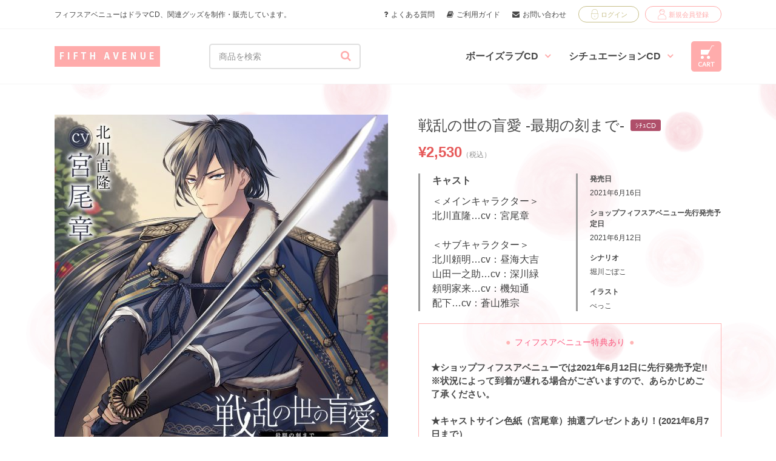

--- FILE ---
content_type: text/html; charset=UTF-8
request_url: https://e-fifth.net/vnrc0742/
body_size: 13227
content:
<!DOCTYPE html>
<html dir="ltr" lang="ja"
	prefix="og: https://ogp.me/ns#" >

<head>
    <meta charset="UTF-8" />
    <meta name="viewport" content="width=device-width, initial-scale=1.0">
    <meta name="format-detection" content="telephone=no"/>
    <link href="https://e-fifth.net/wp/wp-content/themes/welcart_fifth/module/font/font-awesome/css/font-awesome.min.css" rel="stylesheet">
    <link href="https://e-fifth.net/wp/wp-content/themes/welcart_fifth/module/css/common/base.css" rel="stylesheet">
        <link href="https://e-fifth.net/wp/wp-content/themes/welcart_fifth/module/css/item-detail.css" rel="stylesheet">


    <link href="https://e-fifth.net/wp/wp-content/themes/welcart_fifth/module/css/under-page.css" rel="stylesheet">
    <title>戦乱の世の盲愛 -最期の刻まで-｜フィフスアベニュー</title>

		<!-- All in One SEO 4.2.2 -->
		<meta name="description" content="戦乱の世の盲愛 -最期の刻まで- ｜フィフスアベニューはBLドラマCD、シチュエーションドラマCD、関連グッズを制作・販売しています。" />
		<meta name="robots" content="max-image-preview:large" />
		<link rel="canonical" href="https://e-fifth.net/vnrc0742/" />
		<meta property="og:locale" content="ja_JP" />
		<meta property="og:site_name" content="フィフスアベニュー | フィフスアベニューはドラマCD、関連グッズを制作・販売しています。" />
		<meta property="og:type" content="article" />
		<meta property="og:title" content="戦乱の世の盲愛 -最期の刻まで-｜フィフスアベニュー" />
		<meta property="og:description" content="戦乱の世の盲愛 -最期の刻まで- ｜フィフスアベニューはBLドラマCD、シチュエーションドラマCD、関連グッズを制作・販売しています。" />
		<meta property="og:url" content="https://e-fifth.net/vnrc0742/" />
		<meta property="article:published_time" content="2021-04-04T15:00:34+00:00" />
		<meta property="article:modified_time" content="2024-06-12T04:08:30+00:00" />
		<meta name="twitter:card" content="summary" />
		<meta name="twitter:title" content="戦乱の世の盲愛 -最期の刻まで-｜フィフスアベニュー" />
		<meta name="twitter:description" content="戦乱の世の盲愛 -最期の刻まで- ｜フィフスアベニューはBLドラマCD、シチュエーションドラマCD、関連グッズを制作・販売しています。" />
		<script type="application/ld+json" class="aioseo-schema">
			{"@context":"https:\/\/schema.org","@graph":[{"@type":"WebSite","@id":"https:\/\/e-fifth.net\/#website","url":"https:\/\/e-fifth.net\/","name":"\u30d5\u30a3\u30d5\u30b9\u30a2\u30d9\u30cb\u30e5\u30fc","description":"\u30d5\u30a3\u30d5\u30b9\u30a2\u30d9\u30cb\u30e5\u30fc\u306f\u30c9\u30e9\u30deCD\u3001\u95a2\u9023\u30b0\u30c3\u30ba\u3092\u5236\u4f5c\u30fb\u8ca9\u58f2\u3057\u3066\u3044\u307e\u3059\u3002","inLanguage":"ja","publisher":{"@id":"https:\/\/e-fifth.net\/#organization"}},{"@type":"Organization","@id":"https:\/\/e-fifth.net\/#organization","name":"\u30d5\u30a3\u30d5\u30b9\u30a2\u30d9\u30cb\u30e5\u30fc","url":"https:\/\/e-fifth.net\/"},{"@type":"BreadcrumbList","@id":"https:\/\/e-fifth.net\/vnrc0742\/#breadcrumblist","itemListElement":[{"@type":"ListItem","@id":"https:\/\/e-fifth.net\/#listItem","position":1,"item":{"@type":"WebPage","@id":"https:\/\/e-fifth.net\/","name":"\u30db\u30fc\u30e0","description":"\u30d5\u30a3\u30d5\u30b9\u30a2\u30d9\u30cb\u30e5\u30fc\u306fBL\u30c9\u30e9\u30deCD\u3001\u30b7\u30c1\u30e5\u30a8\u30fc\u30b7\u30e7\u30f3\u30c9\u30e9\u30deCD\u3001\u95a2\u9023\u30b0\u30c3\u30ba\u3092\u5236\u4f5c\u30fb\u8ca9\u58f2\u3057\u3066\u3044\u307e\u3059\u3002","url":"https:\/\/e-fifth.net\/"},"nextItem":"https:\/\/e-fifth.net\/vnrc0742\/#listItem"},{"@type":"ListItem","@id":"https:\/\/e-fifth.net\/vnrc0742\/#listItem","position":2,"item":{"@type":"WebPage","@id":"https:\/\/e-fifth.net\/vnrc0742\/","name":"\u6226\u4e71\u306e\u4e16\u306e\u76f2\u611b -\u6700\u671f\u306e\u523b\u307e\u3067-","description":"\u6226\u4e71\u306e\u4e16\u306e\u76f2\u611b -\u6700\u671f\u306e\u523b\u307e\u3067- \uff5c\u30d5\u30a3\u30d5\u30b9\u30a2\u30d9\u30cb\u30e5\u30fc\u306fBL\u30c9\u30e9\u30deCD\u3001\u30b7\u30c1\u30e5\u30a8\u30fc\u30b7\u30e7\u30f3\u30c9\u30e9\u30deCD\u3001\u95a2\u9023\u30b0\u30c3\u30ba\u3092\u5236\u4f5c\u30fb\u8ca9\u58f2\u3057\u3066\u3044\u307e\u3059\u3002","url":"https:\/\/e-fifth.net\/vnrc0742\/"},"previousItem":"https:\/\/e-fifth.net\/#listItem"}]},{"@type":"Person","@id":"https:\/\/e-fifth.net\/author\/developer\/#author","url":"https:\/\/e-fifth.net\/author\/developer\/","name":"@developer","image":{"@type":"ImageObject","@id":"https:\/\/e-fifth.net\/vnrc0742\/#authorImage","url":"https:\/\/secure.gravatar.com\/avatar\/49cbb0456d77c5d884fc98fec099982d?s=96&d=mm&r=g","width":96,"height":96,"caption":"@developer"}},{"@type":"WebPage","@id":"https:\/\/e-fifth.net\/vnrc0742\/#webpage","url":"https:\/\/e-fifth.net\/vnrc0742\/","name":"\u6226\u4e71\u306e\u4e16\u306e\u76f2\u611b -\u6700\u671f\u306e\u523b\u307e\u3067-\uff5c\u30d5\u30a3\u30d5\u30b9\u30a2\u30d9\u30cb\u30e5\u30fc","description":"\u6226\u4e71\u306e\u4e16\u306e\u76f2\u611b -\u6700\u671f\u306e\u523b\u307e\u3067- \uff5c\u30d5\u30a3\u30d5\u30b9\u30a2\u30d9\u30cb\u30e5\u30fc\u306fBL\u30c9\u30e9\u30deCD\u3001\u30b7\u30c1\u30e5\u30a8\u30fc\u30b7\u30e7\u30f3\u30c9\u30e9\u30deCD\u3001\u95a2\u9023\u30b0\u30c3\u30ba\u3092\u5236\u4f5c\u30fb\u8ca9\u58f2\u3057\u3066\u3044\u307e\u3059\u3002","inLanguage":"ja","isPartOf":{"@id":"https:\/\/e-fifth.net\/#website"},"breadcrumb":{"@id":"https:\/\/e-fifth.net\/vnrc0742\/#breadcrumblist"},"author":"https:\/\/e-fifth.net\/author\/developer\/#author","creator":"https:\/\/e-fifth.net\/author\/developer\/#author","datePublished":"2021-04-04T15:00:34+09:00","dateModified":"2024-06-12T04:08:30+09:00"},{"@type":"Article","@id":"https:\/\/e-fifth.net\/vnrc0742\/#article","name":"\u6226\u4e71\u306e\u4e16\u306e\u76f2\u611b -\u6700\u671f\u306e\u523b\u307e\u3067-\uff5c\u30d5\u30a3\u30d5\u30b9\u30a2\u30d9\u30cb\u30e5\u30fc","description":"\u6226\u4e71\u306e\u4e16\u306e\u76f2\u611b -\u6700\u671f\u306e\u523b\u307e\u3067- \uff5c\u30d5\u30a3\u30d5\u30b9\u30a2\u30d9\u30cb\u30e5\u30fc\u306fBL\u30c9\u30e9\u30deCD\u3001\u30b7\u30c1\u30e5\u30a8\u30fc\u30b7\u30e7\u30f3\u30c9\u30e9\u30deCD\u3001\u95a2\u9023\u30b0\u30c3\u30ba\u3092\u5236\u4f5c\u30fb\u8ca9\u58f2\u3057\u3066\u3044\u307e\u3059\u3002","inLanguage":"ja","headline":"\u6226\u4e71\u306e\u4e16\u306e\u76f2\u611b -\u6700\u671f\u306e\u523b\u307e\u3067-","author":{"@id":"https:\/\/e-fifth.net\/author\/developer\/#author"},"publisher":{"@id":"https:\/\/e-fifth.net\/#organization"},"datePublished":"2021-04-04T15:00:34+09:00","dateModified":"2024-06-12T04:08:30+09:00","articleSection":"\u30b7\u30c1\u30e5\u30a8\u30fc\u30b7\u30e7\u30f3CD, \u5546\u54c1, \u5546\u54c1\u30ab\u30c6\u30b4\u30ea\u30fc, \u6226\u4e71\u306e\u4e16\u306e\u76f2\u611b, \u5bae\u5c3e\u7ae0","mainEntityOfPage":{"@id":"https:\/\/e-fifth.net\/vnrc0742\/#webpage"},"isPartOf":{"@id":"https:\/\/e-fifth.net\/vnrc0742\/#webpage"}}]}
		</script>
		<!-- All in One SEO -->

<link rel='dns-prefetch' href='//s.w.org' />
		<!-- This site uses the Google Analytics by MonsterInsights plugin v8.6.0 - Using Analytics tracking - https://www.monsterinsights.com/ -->
							<script src="//www.googletagmanager.com/gtag/js?id=UA-105605105-1"  data-cfasync="false" data-wpfc-render="false" type="text/javascript" async></script>
			<script data-cfasync="false" data-wpfc-render="false" type="text/javascript">
				var mi_version = '8.6.0';
				var mi_track_user = true;
				var mi_no_track_reason = '';
				
								var disableStrs = [
															'ga-disable-UA-105605105-1',
									];

				/* Function to detect opted out users */
				function __gtagTrackerIsOptedOut() {
					for ( var index = 0; index < disableStrs.length; index++ ) {
						if ( document.cookie.indexOf( disableStrs[ index ] + '=true' ) > -1 ) {
							return true;
						}
					}

					return false;
				}

				/* Disable tracking if the opt-out cookie exists. */
				if ( __gtagTrackerIsOptedOut() ) {
					for ( var index = 0; index < disableStrs.length; index++ ) {
						window[ disableStrs[ index ] ] = true;
					}
				}

				/* Opt-out function */
				function __gtagTrackerOptout() {
					for ( var index = 0; index < disableStrs.length; index++ ) {
						document.cookie = disableStrs[ index ] + '=true; expires=Thu, 31 Dec 2099 23:59:59 UTC; path=/';
						window[ disableStrs[ index ] ] = true;
					}
				}

				if ( 'undefined' === typeof gaOptout ) {
					function gaOptout() {
						__gtagTrackerOptout();
					}
				}
								window.dataLayer = window.dataLayer || [];

				window.MonsterInsightsDualTracker = {
					helpers: {},
					trackers: {},
				};
				if ( mi_track_user ) {
					function __gtagDataLayer() {
						dataLayer.push( arguments );
					}

					function __gtagTracker( type, name, parameters ) {
						if (!parameters) {
							parameters = {};
						}

						if (parameters.send_to) {
							__gtagDataLayer.apply( null, arguments );
							return;
						}

						if ( type === 'event' ) {
							
															parameters.send_to = monsterinsights_frontend.ua;
								__gtagDataLayer( type, name, parameters );
													} else {
							__gtagDataLayer.apply( null, arguments );
						}
					}
					__gtagTracker( 'js', new Date() );
					__gtagTracker( 'set', {
						'developer_id.dZGIzZG' : true,
											} );
															__gtagTracker( 'config', 'UA-105605105-1', {"forceSSL":"true"} );
										window.gtag = __gtagTracker;											(function () {
							/* https://developers.google.com/analytics/devguides/collection/analyticsjs/ */
							/* ga and __gaTracker compatibility shim. */
							var noopfn = function () {
								return null;
							};
							var newtracker = function () {
								return new Tracker();
							};
							var Tracker = function () {
								return null;
							};
							var p = Tracker.prototype;
							p.get = noopfn;
							p.set = noopfn;
							p.send = function (){
								var args = Array.prototype.slice.call(arguments);
								args.unshift( 'send' );
								__gaTracker.apply(null, args);
							};
							var __gaTracker = function () {
								var len = arguments.length;
								if ( len === 0 ) {
									return;
								}
								var f = arguments[len - 1];
								if ( typeof f !== 'object' || f === null || typeof f.hitCallback !== 'function' ) {
									if ( 'send' === arguments[0] ) {
										var hitConverted, hitObject = false, action;
										if ( 'event' === arguments[1] ) {
											if ( 'undefined' !== typeof arguments[3] ) {
												hitObject = {
													'eventAction': arguments[3],
													'eventCategory': arguments[2],
													'eventLabel': arguments[4],
													'value': arguments[5] ? arguments[5] : 1,
												}
											}
										}
										if ( 'pageview' === arguments[1] ) {
											if ( 'undefined' !== typeof arguments[2] ) {
												hitObject = {
													'eventAction': 'page_view',
													'page_path' : arguments[2],
												}
											}
										}
										if ( typeof arguments[2] === 'object' ) {
											hitObject = arguments[2];
										}
										if ( typeof arguments[5] === 'object' ) {
											Object.assign( hitObject, arguments[5] );
										}
										if ( 'undefined' !== typeof arguments[1].hitType ) {
											hitObject = arguments[1];
											if ( 'pageview' === hitObject.hitType ) {
												hitObject.eventAction = 'page_view';
											}
										}
										if ( hitObject ) {
											action = 'timing' === arguments[1].hitType ? 'timing_complete' : hitObject.eventAction;
											hitConverted = mapArgs( hitObject );
											__gtagTracker( 'event', action, hitConverted );
										}
									}
									return;
								}

								function mapArgs( args ) {
									var arg, hit = {};
									var gaMap = {
										'eventCategory': 'event_category',
										'eventAction': 'event_action',
										'eventLabel': 'event_label',
										'eventValue': 'event_value',
										'nonInteraction': 'non_interaction',
										'timingCategory': 'event_category',
										'timingVar': 'name',
										'timingValue': 'value',
										'timingLabel': 'event_label',
										'page' : 'page_path',
										'location' : 'page_location',
										'title' : 'page_title',
									};
									for ( arg in args ) {
																				if ( ! ( ! args.hasOwnProperty(arg) || ! gaMap.hasOwnProperty(arg) ) ) {
											hit[gaMap[arg]] = args[arg];
										} else {
											hit[arg] = args[arg];
										}
									}
									return hit;
								}

								try {
									f.hitCallback();
								} catch ( ex ) {
								}
							};
							__gaTracker.create = newtracker;
							__gaTracker.getByName = newtracker;
							__gaTracker.getAll = function () {
								return [];
							};
							__gaTracker.remove = noopfn;
							__gaTracker.loaded = true;
							window['__gaTracker'] = __gaTracker;
						})();
									} else {
										console.log( "" );
					( function () {
							function __gtagTracker() {
								return null;
							}
							window['__gtagTracker'] = __gtagTracker;
							window['gtag'] = __gtagTracker;
					} )();
									}
			</script>
				<!-- / Google Analytics by MonsterInsights -->
		<script type="text/javascript">
window._wpemojiSettings = {"baseUrl":"https:\/\/s.w.org\/images\/core\/emoji\/14.0.0\/72x72\/","ext":".png","svgUrl":"https:\/\/s.w.org\/images\/core\/emoji\/14.0.0\/svg\/","svgExt":".svg","source":{"concatemoji":"https:\/\/e-fifth.net\/wp\/wp-includes\/js\/wp-emoji-release.min.js?ver=6.0"}};
/*! This file is auto-generated */
!function(e,a,t){var n,r,o,i=a.createElement("canvas"),p=i.getContext&&i.getContext("2d");function s(e,t){var a=String.fromCharCode,e=(p.clearRect(0,0,i.width,i.height),p.fillText(a.apply(this,e),0,0),i.toDataURL());return p.clearRect(0,0,i.width,i.height),p.fillText(a.apply(this,t),0,0),e===i.toDataURL()}function c(e){var t=a.createElement("script");t.src=e,t.defer=t.type="text/javascript",a.getElementsByTagName("head")[0].appendChild(t)}for(o=Array("flag","emoji"),t.supports={everything:!0,everythingExceptFlag:!0},r=0;r<o.length;r++)t.supports[o[r]]=function(e){if(!p||!p.fillText)return!1;switch(p.textBaseline="top",p.font="600 32px Arial",e){case"flag":return s([127987,65039,8205,9895,65039],[127987,65039,8203,9895,65039])?!1:!s([55356,56826,55356,56819],[55356,56826,8203,55356,56819])&&!s([55356,57332,56128,56423,56128,56418,56128,56421,56128,56430,56128,56423,56128,56447],[55356,57332,8203,56128,56423,8203,56128,56418,8203,56128,56421,8203,56128,56430,8203,56128,56423,8203,56128,56447]);case"emoji":return!s([129777,127995,8205,129778,127999],[129777,127995,8203,129778,127999])}return!1}(o[r]),t.supports.everything=t.supports.everything&&t.supports[o[r]],"flag"!==o[r]&&(t.supports.everythingExceptFlag=t.supports.everythingExceptFlag&&t.supports[o[r]]);t.supports.everythingExceptFlag=t.supports.everythingExceptFlag&&!t.supports.flag,t.DOMReady=!1,t.readyCallback=function(){t.DOMReady=!0},t.supports.everything||(n=function(){t.readyCallback()},a.addEventListener?(a.addEventListener("DOMContentLoaded",n,!1),e.addEventListener("load",n,!1)):(e.attachEvent("onload",n),a.attachEvent("onreadystatechange",function(){"complete"===a.readyState&&t.readyCallback()})),(e=t.source||{}).concatemoji?c(e.concatemoji):e.wpemoji&&e.twemoji&&(c(e.twemoji),c(e.wpemoji)))}(window,document,window._wpemojiSettings);
</script>
<style type="text/css">
img.wp-smiley,
img.emoji {
	display: inline !important;
	border: none !important;
	box-shadow: none !important;
	height: 1em !important;
	width: 1em !important;
	margin: 0 0.07em !important;
	vertical-align: -0.1em !important;
	background: none !important;
	padding: 0 !important;
}
</style>
	<link rel='stylesheet' id='wp-block-library-css'  href='https://e-fifth.net/wp/wp-includes/css/dist/block-library/style.min.css?ver=6.0' type='text/css' media='all' />
<style id='global-styles-inline-css' type='text/css'>
body{--wp--preset--color--black: #000000;--wp--preset--color--cyan-bluish-gray: #abb8c3;--wp--preset--color--white: #ffffff;--wp--preset--color--pale-pink: #f78da7;--wp--preset--color--vivid-red: #cf2e2e;--wp--preset--color--luminous-vivid-orange: #ff6900;--wp--preset--color--luminous-vivid-amber: #fcb900;--wp--preset--color--light-green-cyan: #7bdcb5;--wp--preset--color--vivid-green-cyan: #00d084;--wp--preset--color--pale-cyan-blue: #8ed1fc;--wp--preset--color--vivid-cyan-blue: #0693e3;--wp--preset--color--vivid-purple: #9b51e0;--wp--preset--gradient--vivid-cyan-blue-to-vivid-purple: linear-gradient(135deg,rgba(6,147,227,1) 0%,rgb(155,81,224) 100%);--wp--preset--gradient--light-green-cyan-to-vivid-green-cyan: linear-gradient(135deg,rgb(122,220,180) 0%,rgb(0,208,130) 100%);--wp--preset--gradient--luminous-vivid-amber-to-luminous-vivid-orange: linear-gradient(135deg,rgba(252,185,0,1) 0%,rgba(255,105,0,1) 100%);--wp--preset--gradient--luminous-vivid-orange-to-vivid-red: linear-gradient(135deg,rgba(255,105,0,1) 0%,rgb(207,46,46) 100%);--wp--preset--gradient--very-light-gray-to-cyan-bluish-gray: linear-gradient(135deg,rgb(238,238,238) 0%,rgb(169,184,195) 100%);--wp--preset--gradient--cool-to-warm-spectrum: linear-gradient(135deg,rgb(74,234,220) 0%,rgb(151,120,209) 20%,rgb(207,42,186) 40%,rgb(238,44,130) 60%,rgb(251,105,98) 80%,rgb(254,248,76) 100%);--wp--preset--gradient--blush-light-purple: linear-gradient(135deg,rgb(255,206,236) 0%,rgb(152,150,240) 100%);--wp--preset--gradient--blush-bordeaux: linear-gradient(135deg,rgb(254,205,165) 0%,rgb(254,45,45) 50%,rgb(107,0,62) 100%);--wp--preset--gradient--luminous-dusk: linear-gradient(135deg,rgb(255,203,112) 0%,rgb(199,81,192) 50%,rgb(65,88,208) 100%);--wp--preset--gradient--pale-ocean: linear-gradient(135deg,rgb(255,245,203) 0%,rgb(182,227,212) 50%,rgb(51,167,181) 100%);--wp--preset--gradient--electric-grass: linear-gradient(135deg,rgb(202,248,128) 0%,rgb(113,206,126) 100%);--wp--preset--gradient--midnight: linear-gradient(135deg,rgb(2,3,129) 0%,rgb(40,116,252) 100%);--wp--preset--duotone--dark-grayscale: url('#wp-duotone-dark-grayscale');--wp--preset--duotone--grayscale: url('#wp-duotone-grayscale');--wp--preset--duotone--purple-yellow: url('#wp-duotone-purple-yellow');--wp--preset--duotone--blue-red: url('#wp-duotone-blue-red');--wp--preset--duotone--midnight: url('#wp-duotone-midnight');--wp--preset--duotone--magenta-yellow: url('#wp-duotone-magenta-yellow');--wp--preset--duotone--purple-green: url('#wp-duotone-purple-green');--wp--preset--duotone--blue-orange: url('#wp-duotone-blue-orange');--wp--preset--font-size--small: 13px;--wp--preset--font-size--medium: 20px;--wp--preset--font-size--large: 36px;--wp--preset--font-size--x-large: 42px;}.has-black-color{color: var(--wp--preset--color--black) !important;}.has-cyan-bluish-gray-color{color: var(--wp--preset--color--cyan-bluish-gray) !important;}.has-white-color{color: var(--wp--preset--color--white) !important;}.has-pale-pink-color{color: var(--wp--preset--color--pale-pink) !important;}.has-vivid-red-color{color: var(--wp--preset--color--vivid-red) !important;}.has-luminous-vivid-orange-color{color: var(--wp--preset--color--luminous-vivid-orange) !important;}.has-luminous-vivid-amber-color{color: var(--wp--preset--color--luminous-vivid-amber) !important;}.has-light-green-cyan-color{color: var(--wp--preset--color--light-green-cyan) !important;}.has-vivid-green-cyan-color{color: var(--wp--preset--color--vivid-green-cyan) !important;}.has-pale-cyan-blue-color{color: var(--wp--preset--color--pale-cyan-blue) !important;}.has-vivid-cyan-blue-color{color: var(--wp--preset--color--vivid-cyan-blue) !important;}.has-vivid-purple-color{color: var(--wp--preset--color--vivid-purple) !important;}.has-black-background-color{background-color: var(--wp--preset--color--black) !important;}.has-cyan-bluish-gray-background-color{background-color: var(--wp--preset--color--cyan-bluish-gray) !important;}.has-white-background-color{background-color: var(--wp--preset--color--white) !important;}.has-pale-pink-background-color{background-color: var(--wp--preset--color--pale-pink) !important;}.has-vivid-red-background-color{background-color: var(--wp--preset--color--vivid-red) !important;}.has-luminous-vivid-orange-background-color{background-color: var(--wp--preset--color--luminous-vivid-orange) !important;}.has-luminous-vivid-amber-background-color{background-color: var(--wp--preset--color--luminous-vivid-amber) !important;}.has-light-green-cyan-background-color{background-color: var(--wp--preset--color--light-green-cyan) !important;}.has-vivid-green-cyan-background-color{background-color: var(--wp--preset--color--vivid-green-cyan) !important;}.has-pale-cyan-blue-background-color{background-color: var(--wp--preset--color--pale-cyan-blue) !important;}.has-vivid-cyan-blue-background-color{background-color: var(--wp--preset--color--vivid-cyan-blue) !important;}.has-vivid-purple-background-color{background-color: var(--wp--preset--color--vivid-purple) !important;}.has-black-border-color{border-color: var(--wp--preset--color--black) !important;}.has-cyan-bluish-gray-border-color{border-color: var(--wp--preset--color--cyan-bluish-gray) !important;}.has-white-border-color{border-color: var(--wp--preset--color--white) !important;}.has-pale-pink-border-color{border-color: var(--wp--preset--color--pale-pink) !important;}.has-vivid-red-border-color{border-color: var(--wp--preset--color--vivid-red) !important;}.has-luminous-vivid-orange-border-color{border-color: var(--wp--preset--color--luminous-vivid-orange) !important;}.has-luminous-vivid-amber-border-color{border-color: var(--wp--preset--color--luminous-vivid-amber) !important;}.has-light-green-cyan-border-color{border-color: var(--wp--preset--color--light-green-cyan) !important;}.has-vivid-green-cyan-border-color{border-color: var(--wp--preset--color--vivid-green-cyan) !important;}.has-pale-cyan-blue-border-color{border-color: var(--wp--preset--color--pale-cyan-blue) !important;}.has-vivid-cyan-blue-border-color{border-color: var(--wp--preset--color--vivid-cyan-blue) !important;}.has-vivid-purple-border-color{border-color: var(--wp--preset--color--vivid-purple) !important;}.has-vivid-cyan-blue-to-vivid-purple-gradient-background{background: var(--wp--preset--gradient--vivid-cyan-blue-to-vivid-purple) !important;}.has-light-green-cyan-to-vivid-green-cyan-gradient-background{background: var(--wp--preset--gradient--light-green-cyan-to-vivid-green-cyan) !important;}.has-luminous-vivid-amber-to-luminous-vivid-orange-gradient-background{background: var(--wp--preset--gradient--luminous-vivid-amber-to-luminous-vivid-orange) !important;}.has-luminous-vivid-orange-to-vivid-red-gradient-background{background: var(--wp--preset--gradient--luminous-vivid-orange-to-vivid-red) !important;}.has-very-light-gray-to-cyan-bluish-gray-gradient-background{background: var(--wp--preset--gradient--very-light-gray-to-cyan-bluish-gray) !important;}.has-cool-to-warm-spectrum-gradient-background{background: var(--wp--preset--gradient--cool-to-warm-spectrum) !important;}.has-blush-light-purple-gradient-background{background: var(--wp--preset--gradient--blush-light-purple) !important;}.has-blush-bordeaux-gradient-background{background: var(--wp--preset--gradient--blush-bordeaux) !important;}.has-luminous-dusk-gradient-background{background: var(--wp--preset--gradient--luminous-dusk) !important;}.has-pale-ocean-gradient-background{background: var(--wp--preset--gradient--pale-ocean) !important;}.has-electric-grass-gradient-background{background: var(--wp--preset--gradient--electric-grass) !important;}.has-midnight-gradient-background{background: var(--wp--preset--gradient--midnight) !important;}.has-small-font-size{font-size: var(--wp--preset--font-size--small) !important;}.has-medium-font-size{font-size: var(--wp--preset--font-size--medium) !important;}.has-large-font-size{font-size: var(--wp--preset--font-size--large) !important;}.has-x-large-font-size{font-size: var(--wp--preset--font-size--x-large) !important;}
</style>
<link rel='stylesheet' id='contact-form-7-css'  href='https://e-fifth.net/wp/wp-content/plugins/contact-form-7/includes/css/styles.css?ver=5.6' type='text/css' media='all' />
<style id='contact-form-7-inline-css' type='text/css'>
.wpcf7 .wpcf7-recaptcha iframe {margin-bottom: 0;}.wpcf7 .wpcf7-recaptcha[data-align="center"] > div {margin: 0 auto;}.wpcf7 .wpcf7-recaptcha[data-align="right"] > div {margin: 0 0 0 auto;}
</style>
<link rel='stylesheet' id='cf7msm_styles-css'  href='https://e-fifth.net/wp/wp-content/plugins/contact-form-7-multi-step-module/resources/cf7msm.css?ver=4.1.92' type='text/css' media='all' />
<link rel='stylesheet' id='wc-basic-style-css'  href='https://e-fifth.net/wp/wp-content/themes/welcart_fifth/style.css?ver=1.0' type='text/css' media='all' />
<link rel='stylesheet' id='usces_default_css-css'  href='https://e-fifth.net/wp/wp-content/plugins/usc-e-shop/css/usces_default.css?ver=2.6.9.2205311' type='text/css' media='all' />
<link rel='stylesheet' id='dashicons-css'  href='https://e-fifth.net/wp/wp-includes/css/dashicons.min.css?ver=6.0' type='text/css' media='all' />
<link rel='stylesheet' id='theme_cart_css-css'  href='https://e-fifth.net/wp/wp-content/themes/welcart_fifth/usces_cart.css?ver=2.6.9.2205311' type='text/css' media='all' />
<script type='text/javascript' src='https://e-fifth.net/wp/wp-includes/js/jquery/jquery.min.js?ver=3.6.0' id='jquery-core-js'></script>
<script type='text/javascript' src='https://e-fifth.net/wp/wp-includes/js/jquery/jquery-migrate.min.js?ver=3.3.2' id='jquery-migrate-js'></script>
<script type='text/javascript' src='https://e-fifth.net/wp/wp-content/plugins/google-analytics-for-wordpress/assets/js/frontend-gtag.min.js?ver=8.6.0' id='monsterinsights-frontend-script-js'></script>
<script data-cfasync="false" data-wpfc-render="false" type="text/javascript" id='monsterinsights-frontend-script-js-extra'>/* <![CDATA[ */
var monsterinsights_frontend = {"js_events_tracking":"true","download_extensions":"doc,pdf,ppt,zip,xls,docx,pptx,xlsx","inbound_paths":"[]","home_url":"https:\/\/e-fifth.net","hash_tracking":"false","ua":"UA-105605105-1","v4_id":""};/* ]]> */
</script>
<script type='text/javascript' src='https://e-fifth.net/wp/wp-content/themes/welcart_fifth/js/front-customized.js?ver=1.0' id='wc-basic-js-js'></script>
<link rel="https://api.w.org/" href="https://e-fifth.net/wp-json/" /><link rel="alternate" type="application/json" href="https://e-fifth.net/wp-json/wp/v2/posts/14564" /><link rel="EditURI" type="application/rsd+xml" title="RSD" href="https://e-fifth.net/wp/xmlrpc.php?rsd" />
<link rel="wlwmanifest" type="application/wlwmanifest+xml" href="https://e-fifth.net/wp/wp-includes/wlwmanifest.xml" /> 
<meta name="generator" content="WordPress 6.0" />
<link rel='shortlink' href='https://e-fifth.net/?p=14564' />
<link rel="alternate" type="application/json+oembed" href="https://e-fifth.net/wp-json/oembed/1.0/embed?url=https%3A%2F%2Fe-fifth.net%2Fvnrc0742%2F" />
<link rel="alternate" type="text/xml+oembed" href="https://e-fifth.net/wp-json/oembed/1.0/embed?url=https%3A%2F%2Fe-fifth.net%2Fvnrc0742%2F&#038;format=xml" />

<meta property="og:title" content="戦乱の世の盲愛 -最期の刻まで-">
<meta property="og:type" content="product">
<meta property="og:description" content="戦乱の世の盲愛 -最期の刻まで-">
<meta property="og:url" content="https://e-fifth.net/vnrc0742/">
<meta property="og:image" content="https://e-fifth.net/wp/wp-content/uploads/VNRC0742-260x260.jpg">
<meta property="og:site_name" content="フィフスアベニュー"></head>

<body>

<header>


    <!-- 上段 -->
    <div id="headerUpper">
        <div class="innerBox container">
            <p>フィフスアベニューはドラマCD、関連グッズを制作・販売しています。</p>

            <!-- PC時だけ表示 -->
            <nav class="pc">
                <div class="navUpper">
                    <ul class="guideMenu">
                        <li><a href="https://e-fifth.net/faq"><i class="fa fa-question" aria-hidden="true"></i>よくある質問</a></li>
                        <li><a href="https://e-fifth.net/guide"><i class="fa fa-book" aria-hidden="true"></i>ご利用ガイド</a></li>
                        <li><a href="https://e-fifth.net/contact"><i class="fa fa-envelope" aria-hidden="true"></i>お問い合わせ</a></li>
                    </ul>

                                            <ul class="userMenu">

                                                    <li class="login"><a href="https://e-fifth.net/usces-member/?usces_page=login"><img src="https://e-fifth.net/wp/wp-content/themes/welcart_fifth/module/img/common/icon_login.png">ログイン</a></li>
                            <li class="regist"><a href="https://e-fifth.net/usces-member/?usces_page=newmember"><img src="https://e-fifth.net/wp/wp-content/themes/welcart_fifth/module/img/common/icon_user.png">新規会員登録</a></li>

                        
                        </ul>
                    
                </div>
            </nav>

        </div><!-- /innerBox -->
    </div><!-- /headerUpper -->

    <!-- 下段 -->
    <div id="headerLower">
        <div class="innerBox container">

            <div class="h1Box">
                <h1><a href="https://e-fifth.net/"><img src="https://e-fifth.net/wp/wp-content/themes/welcart_fifth/module/img/common/fifthavenue_logo.jpg" alt="FIFTH AVENUE"></a></h1>

                <form class="pc" role="search" method="get" action="https://e-fifth.net/">
                    <div  class="keywordBox">
                        <input class="keyword" type="text" value="" name="s" id="s" placeholder="商品を検索">
                        <input class="serchbtn" type="submit" value="&#xf002;">
                    </div>
                    <!-- <input type="hidden" name="searchitem" value="item"> -->
                </form>
            </div>

            <!-- PC表示 -->
            <nav class="pc">
                <ul class="navLower">
                    <li><a href="https://e-fifth.net/category/item/itemgenre/item-cat-cdbl">ボーイズラブCD<i class="fa fa-angle-down" aria-hidden="true"></i></a></li>
                    <li><a href="https://e-fifth.net/category/item/itemgenre/item-cat-situationcd">シチュエーションCD<i class="fa fa-angle-down" aria-hidden="true"></i></a></li>
                    <li><a href="https://e-fifth.net/usces-cart/"><img src="https://e-fifth.net/wp/wp-content/themes/welcart_fifth/module/img/common/cart.png" alt="CART"></a></li>
                </ul>
            </nav><!-- /pc -->

            <!-- SP表示 -->
            <nav class="sp">
                <ul class="navLower">
                    <li><a data-target="modal1" class="modal-open"><img src="https://e-fifth.net/wp/wp-content/themes/welcart_fifth/module/img/common/search.png" alt="Search" class="spMenuIcon"></a></li>
                    <li class="showSpMenu"><img src="https://e-fifth.net/wp/wp-content/themes/welcart_fifth/module/img/common/menu.png" alt="Menu" class="spMenuIcon"></li>
                </ul>
                <div id="modal1" class="modal-content">
                    <form role="search" method="get" action="https://e-fifth.net/">
                        <div class="keywordBox">
                            <input class="keyword" type="text" value="" name="s" id="s" placeholder="商品を検索">
                            <input class="serchbtn" type="submit" value="&#xf002;">
                        </div>
                        <!-- <input type="hidden" name="searchitem" value="item"> -->
                    </form>
                </div>
                <div class="modal-overlay"></div>

                <!-- アコーディオンメニュー -->
                <div id="spMenuBox">
                    <div class="container">

                                                    <ul class="spMenu">

                                                            <li><a href="https://e-fifth.net/usces-member/?usces_page=login"><i class="fa fa-lock" aria-hidden="true"></i>ログイン</a></li>
                                <li><a href="https://e-fifth.net/usces-member/?usces_page=newmember"><i class="fa fa-user" aria-hidden="true"></i>新規会員登録</a></li>
                                <li><a href="https://e-fifth.net/faq"><i class="fa fa-question" aria-hidden="true"></i>よくある質問</a></li>
                                <li><a href="https://e-fifth.net/guide"><i class="fa fa-book" aria-hidden="true"></i>ご利用ガイド</a></li>
                                <li><a href="https://e-fifth.net/contact"><i class="fa fa-envelope" aria-hidden="true"></i>お問い合わせ</a></li>

                                <li><a href="https://e-fifth.net/category/item/itemgenre/item-cat-cdbl"><i class="fa fa-sticky-note" aria-hidden="true"></i>ボーイズラブCD</a></li>
                                <li><a href="https://e-fifth.net/category/item/itemgenre/item-cat-situationcd"><i class="fa fa-sticky-note" aria-hidden="true"></i>シチュエーションCD</a></li>

                                <li><a href="https://e-fifth.net/usces-cart/"><i class="fa fa-shopping-cart" aria-hidden="true"></i>買い物かご</a></li>
                            
                            </ul>
                        
                    </div><!-- /container -->
                </div><!-- /spMenuBox -->
            </nav><!-- /sp -->

        </div><!-- /innerBox -->
    </div><!-- /headerLower -->

</header>

<main>


<div id="mainCont" class="container">

    
                        
        

        <div id="itemContBlock1">
            <article class="itemMainView">
                <img width="550" height="550" src="https://e-fifth.net/wp/wp-content/uploads/VNRC0742-550x550.jpg" class="attachment-550x550 size-550x550" alt="VNRC0742" loading="lazy" srcset="https://e-fifth.net/wp/wp-content/uploads/VNRC0742-550x550.jpg 550w, https://e-fifth.net/wp/wp-content/uploads/VNRC0742-260x260.jpg 260w, https://e-fifth.net/wp/wp-content/uploads/VNRC0742-768x768.jpg 768w, https://e-fifth.net/wp/wp-content/uploads/VNRC0742.jpg 1000w" sizes="(max-width: 550px) 100vw, 550px" />                <p class="mt10 txtGray font12">※ジャケットは仮画像です</p><!--                <p class="mt10 txtGray font12">※ジャケットは仮画像です</p>-->
            </article>

            
            <article class="itemDescBox">
                <div class="mb20">
                    <p class="txtCatch">血で塗れる明日、終わりなき正義。<br />
「このままここに残るのであれば、私は何をするかわからんぞ……」</p>                    <div class="txtDesc"><p>【本作の注意点】<br />
※北川直隆は絶命する末路をたどります。<br />
※戦闘描写がございます。<br />
※北川直隆以外の男性キャラクターとの濡れ場シーンはございません。</p>
<p>【あらすじ】<br />
北川城へ大軍が向かっているとの情報がもたらされる。<br />
代々金瘡医として北川家に仕える貴女は、<br />
現当主の実弟・北川直隆の率いる部隊にて、城の防衛を務めることに。<br />
明日の見えない厳しい戦いの中、<br />
傷を負った直隆を癒すことになった貴女は、彼の房へ招かれる。<br />
そこで直隆は、心の内に秘めた様々な想いを吐露し……。</p>
<p>――息絶えゆく直隆の願いを胸に……。</p>
<p><span style="color: #ff0000;"><strong>●１８歳以上推奨シチュエーションＣＤ</strong></span><br />
<span style="color: #ff0000;"><strong>●ダミーヘッドマイク収録（一部ダミーヘッドマイク未使用部分有）</strong></span></p>
<p>■北川直隆（きたがわなおたか）<br />
CV：宮尾章<br />
年齢：27歳<br />
身長：180cm</p>
<p>・北川軍総大将である北川頼明の実弟。城の防衛部隊の将。<br />
北川家前当主と側室との間に生まれるが、側室は身分が低かったため、嫡男である頼明の「配下」として育てられる。<br />
真面目に勉学や武術に取り組み、下々の者たちにまで目を配る性格から、城内外では「直隆様こそ跡取りにふさわしい」と言われていたが、血統と生まれ順が優先となり、予定通り頼明が当主となった。</p>
<p>・冷静沈着な性格。しかし、心を開いた者にしか見せない熱い想いを秘めている。</p>
<p>・貴女に密かに惹かれているが、貴女を「お家騒動」に巻き込みたくないため、妻を迎える適齢期を過ぎているが、あえて独身を貫いている。一度愛せば情熱的で一途。</p>
<p>■貴女<br />
CV：なし<br />
・代々北川家の金瘡医を務める家に生まれる。医療部隊の隊長。<br />
皆に平等に接する直隆を密かに慕っている。</p>
<p>■北川頼明（きたがわよりあき）<br />
CV：昼海大吉<br />
・現北川家当主であり、北川軍総大将。<br />
自己中心的で気まぐれ。直隆へのコンプレックスをこじらせ、配下や民を苦しめてばかりいる。</p>
<p>■山田一之助（やまだいちのすけ）<br />
CV：深川緑<br />
・北川家家老。自己中心的な頼明に愛想をつかしているが、頼明の前では、猫を被っている。</p>
<p>■頼明家来<br />
CV：機知通</p>
<p>■配下<br />
CV：蒼山雅宗</p>
</div>
                                    </div>

                <div class="spsiteBox"><a href="https://e-fifth.net/spsite/senran_saigo" target="_blank"><img width="301" height="101" src="https://e-fifth.net/wp/wp-content/uploads/tokusetsu_link.jpg" class="attachment-medium size-medium" alt="" loading="lazy" /></a></div>
                <p class="mb10"><span class="lblRed">同時発売</span></p><p><a href="https://e-fifth.net/VNRC0742F">【フィフスアベニュー限定盤】戦乱の世の盲愛 -最期の刻まで-</a><p>            </article>
        </div><!-- /itemContBox1 -->

        <div id="itemContBlock2">
            <article>
                
                <h2 class="itemTitle">戦乱の世の盲愛 -最期の刻まで-<span class="tagCmn tagSitu">ｼﾁｭCD</span></h2>

                <div class="itemPriceBox">
                    <p class="itemPrice">
                                                <span class="txtPrice">¥2,530</span><span class="txtTax"><em class="tax">（税込）</em></span>
                    </p>
                    <p class="txtCampMsg"></p>

                                    </div>

                <div class="itemDetail"><dl class="itemCast"><dt>キャスト</dt><dd><p>＜メインキャラクター＞<br />
北川直隆…cv：宮尾章<br />
<br />
＜サブキャラクター＞<br />
北川頼明…cv：昼海大吉<br />
山田一之助…cv：深川緑<br />
頼明家来…cv：機知通<br />
配下…cv：蒼山雅宗</p></dd></dl><dl class="itemData"><dt>発売日</dt><dd>2021年6月16日</dd><dt>ショップフィフスアベニュー先行発売予定日</dt><dd>2021年6月12日</dd><dt>シナリオ</dt><dd>堀川ごぼこ</dd><dt>イラスト</dt><dd>べっこ</dd></dl></div>
                <div class="privilegeBox"><p class="faPriv mb20">フィフスアベニュー特典あり</p><div><div><p class="bold">★ショップフィフスアベニューでは2021年6月12日に先行発売予定!!<br />
※状況によって到着が遅れる場合がございますので、あらかじめご了承ください。 <br />
<br />
★キャストサイン色紙（宮尾章）抽選プレゼントあり！(2021年6月7日まで）</p></div></div></div>
                

                <form action="https://e-fifth.net/usces-cart/" method="post">

                                            
                        <div class="field">
                                                    </div>

                                                    <!-- 在庫なし -->
                            <div class="font16 bold">只今お取扱い出来ません</div>
                            <div class="mt20"><a href="https://e-fifth.net/contact" class="btnCmn btnBorderR btnRestock" target="_blank">再入荷の連絡を希望される方</a></div>

                        
                        
                                        
                </form>
                
                            </article>

            <article>
                <div class="attentionBox"><p class="bold mb20">※フィフスアベニュー通信販売の初回出荷分ご入金確認の締切日は、2021年6月7日です。期日までにご入金・クレジット決済情報の確認が完了しているご注文につきましては、初回出荷いたします。</p><p>※こちらの商品は、フィフスアベニュー商品取扱店にて購入可能です。<br />
<br />
※店舗によっては、ご予約の受付開始日が違う事がございます。各店舗にご確認下さい。</p></div>
                <p class="itemCopyright">(C)バニラレシピ<br />
発売・販売：フィフスアベニュー</p>            </article>
        </div><!-- /itemContBox2 -->

        <div id="itemContBlock3">
            <ul class="btnGroup">
                <li><a href="https://e-fifth.net/category/item" class="btnCmn btnBorderR">商品一覧へ</a></li>

                                <li><a href="https://e-fifth.net/category/item/item-cat-situationcd" class="btnCmn btnBorderR">シチュエーションCD 商品一覧へ</a></li>
            </ul>
        </div><!-- /itemContBox3 -->

    
</div><!-- /mainCont -->



</main>

<footer>
    <div class="pageTop">
        <div class="pc"><a href="#">page top</a></div>
    </div>

    <div id="footerInner">
        <div class="container">

            <div id="footerCont">
                <ul id="siteGroup1">
                    <li>
                        <div class="pc">
                            <h2>WEBショップ</h2>

                            <ul class="siteGroupInner">
                                <li>
                                    <ul class="linkList">
                                        <li><a href="https://e-fifth.net/category/item/itemgenre/item-cat-cdbl/">CD [ BL ]</a></li>
                                        <li><a href="https://e-fifth.net/category/item/itemgenre/item-cat-situationcd/">シチュエーションCD</a></li>
                                        <li><a href="https://e-fifth.net/category/item/itemgenre/item-cat-goods/">グッズ</a></li>
                                        <li><a href="https://e-fifth.net/category/item/itemgenre/item-cat-cdnormal/">CD [ 一般 ]</a></li>
                                    </ul>
                                </li>

                                <li>
                                    <h3>[ 通信販売について ]</h3>

                                    <ul class="linkList">
                                        <li><a href="https://e-fifth.net/guide#g01">ショッピングカートご利用方法</a></li>
                                        <li><a href="https://e-fifth.net/guide#g02">お支払い方法について</a></li>
                                        <li><a href="https://e-fifth.net/guide#g03">送料について</a></li>
                                        <li><a href="https://e-fifth.net/guide#g04">商品発送について</a></li>
                                        <li><a href="https://e-fifth.net/guide#g05">旧譜と新譜について</a></li>
                                        <li><a href="https://e-fifth.net/law">特定商取引表記</a></li>
                                        <li><a href="https://e-fifth.net/shoplist">弊社商品取扱店</a></li>
                                    </ul>
                                </li>

                                <li>
                                    <h3>[ よくある質問 ]</h3>

                                    <ul class="linkList">
                                        <li><a href="https://e-fifth.net/faq#q01">通信販売について</a></li>
                                        <li><a href="https://e-fifth.net/faq#q02">ショッピングカートについて</a></li>
                                        <li><a href="https://e-fifth.net/faq#q03">通販特典について</a></li>
                                        <li><a href="https://e-fifth.net/faq#q04">ポイントについて</a></li>
                                        <li><a href="https://e-fifth.net/faq#q05">その他</a></li>
                                    </ul>
                                </li>
                            </ul><!-- /siteGroupInner -->
                        </div><!-- pc -->

                        <div class="sp">
                            <h2>WEBショップ</h2>

                            <ul class="siteGroupInner">
                                <li>
                                    <ul class="linkList">
                                        <li><a href="https://e-fifth.net/category/item/itemgenre/item-cat-cdbl/">CD [ BL ]</a></li>
                                        <li><a href="https://e-fifth.net/category/item/itemgenre/item-cat-situationcd/">シチュエーションCD</a></li>
                                        <li><a href="https://e-fifth.net/category/item/itemgenre/item-cat-goods/">グッズ</a></li>
                                        <li><a href="https://e-fifth.net/category/item/itemgenre/item-cat-cdnormal/">CD [ 一般 ]</a></li>
                                    </ul>
                                </li>

                                <li>
                                    <h3>[ 通信販売について ]</h3>

                                    <ul class="linkList">
                                        <li><a href="https://e-fifth.net/guide#g01">ショッピングカートご利用方法</a></li>
                                        <li><a href="https://e-fifth.net/guide#g02">お支払い方法について</a></li>
                                        <li><a href="https://e-fifth.net/guide#g03">送料について</a></li>
                                        <li><a href="https://e-fifth.net/guide#g04">商品発送について</a></li>
                                        <li><a href="https://e-fifth.net/guide#g05">旧譜と新譜について</a></li>
                                        <li><a href="https://e-fifth.net/law">特定商取引表記</a></li>
                                        <li><a href="https://e-fifth.net/shoplist">弊社商品取扱店</a></li>
                                    </ul>
                                </li>

                                <li>
                                    <h3>[ よくある質問 ]</h3>

                                    <ul class="linkList">
                                        <li><a href="https://e-fifth.net/faq#q01">通信販売について</a></li>
                                        <li><a href="https://e-fifth.net/faq#q02">ショッピングカートについて</a></li>
                                        <li><a href="https://e-fifth.net/faq#q03">通販特典について</a></li>
                                        <li><a href="https://e-fifth.net/faq#q04">ポイントについて</a></li>
                                        <li><a href="https://e-fifth.net/faq#q05">その他</a></li>
                                    </ul>
                                </li>
                            </ul><!-- /siteGroupInner -->
                        </div><!-- /sp -->

                    </li>
                </ul><!-- /siteGroup1 -->

                <ul id="siteGroup2">
                    <li>
                        <div class="pc">
                            <h2>会社情報</h2>

                            <ul class="siteGroupInner linkList">
                                <li><a href="https://e-fifth.net/company">会社概要</a></li>
                                <li><a href="https://e-fifth.net/recruit">採用情報</a></li>
                                <li><a href="https://e-fifth.net/company#privacy">個人情報保護方針</a></li>
                                <li><a href="https://e-fifth.net/sitemap">サイトマップ</a></li>
                                <li><a href="https://e-fifth.net/questionnaire">アンケート</a></li>
                                <li><a href="https://e-fifth.net/link">当サイトへのリンクについて</a></li>
                                <li><a href="https://e-fifth.net/contact">お問い合わせ</a></li>
                            </ul>
                        </div><!-- /pc -->

                        <div class="sp">
                            <h2>会社情報</h2>

                            <ul class="siteGroupInner linkList">
                                <li><a href="https://e-fifth.net/company">会社概要</a></li>
                                <li><a href="https://e-fifth.net/recruit">採用情報</a></li>
                                <li><a href="https://e-fifth.net/company#privacy">個人情報保護方針</a></li>
                                <li><a href="https://e-fifth.net/sitemap">サイトマップ</a></li>
                                <li><a href="https://e-fifth.net/questionnaire">アンケート</a></li>
                                <li><a href="https://e-fifth.net/link">当サイトへのリンクについて</a></li>
                                <li><a href="https://e-fifth.net/contact">お問い合わせ</a></li>
                            </ul>
                        </div><!-- /sp -->
                    </li>
                </ul><!-- /siteGroup2 -->
            </div><!-- /footerCont -->

        </div><!-- /container -->
    </div><!-- footerInner -->

    <div class="pageTop">
        <div class="sp"><a href="#"><i class="fa fa-angle-up" aria-hidden="true"></i></a></div>
    </div>

    <div id="copyright">
        <p class="mb10">サイトに記載されている画像等の、全ての内容の無断転載、引用を禁止します。</p>
        <p>Copyright Fifth Avenue Co.,Ltd. <br class="sp">All rights reserved.</p>
    </div>
</footer>

<script src="https://code.jquery.com/jquery-1.11.3.min.js"></script>
<script src="https://e-fifth.net/wp/wp-content/themes/welcart_fifth/module/js/common/ui.js"></script>







	<script type='text/javascript'>
		uscesL10n = {
			
			'ajaxurl': "https://e-fifth.net/wp/wp-admin/admin-ajax.php",
			'loaderurl': "https://e-fifth.net/wp/wp-content/plugins/usc-e-shop/images/loading.gif",
			'post_id': "14564",
			'cart_number': "13",
			'is_cart_row': false,
			'opt_esse': new Array(  ),
			'opt_means': new Array(  ),
			'mes_opts': new Array(  ),
			'key_opts': new Array(  ),
			'previous_url': "https://e-fifth.net",
			'itemRestriction': "",
			'itemOrderAcceptable': "0",
			'uscespage': "",
			'uscesid': "MDIzMzQzNjliOTNkMmRiNWVhOGU5MWM0NGVlNzYwMGMyM2Y2NjczOTA3MmY4NWRkX2FjdGluZ18wX0E%3D",
			'wc_nonce': "6100940f33"
		}
	</script>
	<script type='text/javascript' src='https://e-fifth.net/wp/wp-content/plugins/usc-e-shop/js/usces_cart.js'></script>
	<script type='text/javascript'>
	(function($) {
	uscesCart = {
		intoCart : function (post_id, sku) {
			var zaikonum = $("[id='zaikonum["+post_id+"]["+sku+"]']").val();
			var zaiko = $("[id='zaiko["+post_id+"]["+sku+"]']").val();
			if( ( uscesL10n.itemOrderAcceptable != '1' && zaiko != '0' && zaiko != '1' ) || ( uscesL10n.itemOrderAcceptable != '1' && parseInt(zaikonum) == 0 ) ){
				alert('只今在庫切れです。');
				return false;
			}

			var mes = '';
			if( $("[id='quant["+post_id+"]["+sku+"]']").length ){
				var quant = $("[id='quant["+post_id+"]["+sku+"]']").val();
				if( quant == '0' || quant == '' || !(uscesCart.isNum(quant))){
					mes += "数量を正しく入力してください。\n";
				}
				var checknum = '';
				var checkmode = '';
				if( parseInt(uscesL10n.itemRestriction) <= parseInt(zaikonum) && uscesL10n.itemRestriction != '' && uscesL10n.itemRestriction != '0' && zaikonum != '' ) {
					checknum = uscesL10n.itemRestriction;
					checkmode ='rest';
				} else if( uscesL10n.itemOrderAcceptable != '1' && parseInt(uscesL10n.itemRestriction) > parseInt(zaikonum) && uscesL10n.itemRestriction != '' && uscesL10n.itemRestriction != '0' && zaikonum != '' ) {
					checknum = zaikonum;
					checkmode ='zaiko';
				} else if( uscesL10n.itemOrderAcceptable != '1' && (uscesL10n.itemRestriction == '' || uscesL10n.itemRestriction == '0') && zaikonum != '' ) {
					checknum = zaikonum;
					checkmode ='zaiko';
				} else if( uscesL10n.itemRestriction != '' && uscesL10n.itemRestriction != '0' && ( zaikonum == '' || zaikonum == '0' || parseInt(uscesL10n.itemRestriction) > parseInt(zaikonum) ) ) {
					checknum = uscesL10n.itemRestriction;
					checkmode ='rest';
				}

				if( parseInt(quant) > parseInt(checknum) && checknum != '' ){
					if(checkmode == 'rest'){
						mes += 'この商品は一度に'+checknum+'までの数量制限があります。'+"\n";
					}else{
						mes += 'この商品の在庫は残り'+checknum+'です。'+"\n";
					}
				}
			}
			for(i=0; i<uscesL10n.key_opts.length; i++){
				if( uscesL10n.opt_esse[i] == '1' ){
					var skuob = $("[id='itemOption["+post_id+"]["+sku+"]["+uscesL10n.key_opts[i]+"]']");
					var itemOption = "itemOption["+post_id+"]["+sku+"]["+uscesL10n.key_opts[i]+"]";
					var opt_obj_radio = $(":radio[name*='"+itemOption+"']");
					var opt_obj_checkbox = $(":checkbox[name*='"+itemOption+"']:checked");

					if( uscesL10n.opt_means[i] == '3' ){

						if( !opt_obj_radio.is(':checked') ){
							mes += uscesL10n.mes_opts[i]+"\n";
						}

					}else if( uscesL10n.opt_means[i] == '4' ){

						if( !opt_obj_checkbox.length ){
							mes += uscesL10n.mes_opts[i]+"\n";
						}

					}else{

						if( skuob.length ){
							if( uscesL10n.opt_means[i] == 0 && skuob.val() == '#NONE#' ){
								mes += uscesL10n.mes_opts[i]+"\n";
							}else if( uscesL10n.opt_means[i] == 1 && ( skuob.val() == '' || skuob.val() == '#NONE#' ) ){
								mes += uscesL10n.mes_opts[i]+"\n";
							}else if( uscesL10n.opt_means[i] >= 2 && skuob.val() == '' ){
								mes += uscesL10n.mes_opts[i]+"\n";
							}
						}
					}
				}
			}

						
			if( mes != '' ){
				alert( mes );
				return false;
			}else{
				return true;
			}
		},

		isNum : function (num) {
			if (num.match(/[^0-9]/g)) {
				return false;
			}
			return true;
		}
	};
	})(jQuery);
	</script>
<!-- Welcart version : v2.6.9.2205311 -->
<!-- Type Basic : v -->
<script type='text/javascript' src='https://e-fifth.net/wp/wp-includes/js/dist/vendor/regenerator-runtime.min.js?ver=0.13.9' id='regenerator-runtime-js'></script>
<script type='text/javascript' src='https://e-fifth.net/wp/wp-includes/js/dist/vendor/wp-polyfill.min.js?ver=3.15.0' id='wp-polyfill-js'></script>
<script type='text/javascript' id='contact-form-7-js-extra'>
/* <![CDATA[ */
var wpcf7 = {"api":{"root":"https:\/\/e-fifth.net\/wp-json\/","namespace":"contact-form-7\/v1"}};
/* ]]> */
</script>
<script type='text/javascript' src='https://e-fifth.net/wp/wp-content/plugins/contact-form-7/includes/js/index.js?ver=5.6' id='contact-form-7-js'></script>
<script type='text/javascript' id='cf7msm-js-extra'>
/* <![CDATA[ */
var cf7msm_posted_data = [];
/* ]]> */
</script>
<script type='text/javascript' src='https://e-fifth.net/wp/wp-content/plugins/contact-form-7-multi-step-module/resources/cf7msm.min.js?ver=4.1.92' id='cf7msm-js'></script>
<!--アナリティクスう-->
<script>
    (function(i,s,o,g,r,a,m){i['GoogleAnalyticsObject']=r;i[r]=i[r]||function(){
        (i[r].q=i[r].q||[]).push(arguments)},i[r].l=1*new Date();a=s.createElement(o),
        m=s.getElementsByTagName(o)[0];a.async=1;a.src=g;m.parentNode.insertBefore(a,m)
                            })(window,document,'script','https://www.google-analytics.com/analytics.js','ga');

    ga('create', 'UA-105605105-1', 'auto');
    ga('send', 'pageview');

</script>
</body>
</html>



--- FILE ---
content_type: text/css
request_url: https://e-fifth.net/wp/wp-content/themes/welcart_fifth/module/css/item-detail.css
body_size: 1597
content:
@charset "utf-8";

#mainCont {
	display: -webkit-flex;
	display: flex;
	-webkit-flex-wrap: wrap;
	flex-wrap: wrap;
	margin: 50px auto 100px;
}

#itemContBlock1 {
	width: 50%;
	margin-right: 50px;
}

#itemContBlock2 {
	width: -webkit-calc(50% - 50px);
	width: calc(50% - 50px);
}

#itemContBlock3 {
	width: 100%;
}

article {
	width: 100%;
	margin-bottom: 30px;
}

article.itemDescBox {
	padding: 30px 0;
	border-width: 1px 0;
	border-style: dashed;
	border-color: #aaaaaa;
}

.itemMainView img {
	max-width: 550px;
	width: 100%;
	height: auto;
}

.txtCatch {
	margin-bottom: 10px;
	font-size: 18px;
	text-align: justify;
}

.txtDesc p {
	margin-bottom: 10px;
	line-height: 1.8;
	font-size: 12px;
	text-align: justify;
}

.txtSpec {
	font-weight: bold;
}

/* 特設サイトリンク */
.spsiteBox {
	margin-bottom: 30px;
}

.spsiteBox img {
	display: block;
	max-width: 400px;
	width: 100%;
	height: auto;
	margin: 0 auto;
}

.lblRed {
	padding: 6px .8em;
	color: #ffffff;
	background: url(../img/common/dot_red.jpg);
	-webkit-border-radius: 5px;
	-moz-border-radius: 5px;
	border-radius: 5px;
}

/* NEW */
.itemNew {
	width: 105px;
	margin-bottom: 10px;
}

/* 作品タイトル */
h2.itemTitle {
	margin-bottom: 10px;
	font-size: 24px;
}

h2.itemTitle span {
	position: relative;
	top: -4px;
}


/******** 商品価格 ********/
.itemPriceBox {
	margin-bottom: 20px;
}

.itemPrice {
	line-height: 1.3;
}

/* 通常価格 */
.txtRegPrice {
	margin-right: 10px;
	font-size: 16px;
}

.txtArrow {
	margin-right: 10px;
}

/* 価格 */
.txtPrice {
	color: #e65a5a;
	font-size: 24px;
	font-weight: bold;
}

/* 税表示 */
.txtTax {
	color: #919191;
	font-size: 12px;
}

/* キャンペーン表示 */
.txtCampMsg {
	color: #e65a5a;
	font-size: 20px;
	font-weight: bold;
}

/* キャンペーン特典表示 */
.campaign_message {
	color: #e65a5a;
	font-size: 20px;
	font-weight: bold;
}


/* 商品情報 */
.itemDetail {
	display: -webkit-flex;
	display: flex;
	margin-bottom: 20px;
}

.itemDetail dl {
	width: 50%;
	padding-left: 20px;
	border-left: 3px solid #9c9c9c;
	font-size: 16px;
}

.itemDetail dd {
	color: #3f3f3f;
}

.itemDetail dd p {
	line-height: 1.5;
}

/* キャスト */
.itemDetail dl.itemCast {
	margin-right: 20px;
}

.itemDetail dl.itemCast dt {
	margin-bottom: 10px;
	font-weight: bold;
}

.itemDetail dl.itemCast dd p:not(:last-child) {
	margin-bottom: 10px;
}

/* 発売日など */
.itemDetail dl.itemData {
	font-size: 12px;
}

.itemDetail dl.itemData dt {
	font-weight: bold;
	margin-bottom: 5px;
}

.itemDetail dl.itemData dd:not(:last-child) {
	margin-bottom: 15px;
}

/* 特典情報 */
.privilegeBox {
	display: -webkit-flex;
	display: flex;
	-webkit-flex-direction: column;
	flex-direction: column;
	-webkit-align-items: center;
	align-items: center;
	margin-bottom: 20px;
	padding: 20px;
	border: 1px solid #ffb5b5;
}

.privilegeBox > div {
	max-width: 100%;
}

.privilegeBox > div > div {
	margin-bottom: 5px;
}

.privilegeBox p.bold {
	font-size: 105%;
	font-weight: bold;
}

/* 数量 */
.itemQuantity {
	display: -webkit-flex;
	display: flex;
	-webkit-align-items: center;
	align-items: center;
	margin-bottom: 20px;
}

.itemQuantity input {
	width: 120px;
}

/* ご予約受付中 */
.itemAccept {
	margin-bottom: 10px;
	padding: 10px 20px;
	color: #472077;
	font-size: 16px;
	font-weight: bold;
	text-align: center;



	background-color: rgba(255, 181, 181, .35);
	background: -webkit-linear-gradient(135deg, rgba(255, 181, 181, .35) 25%, rgba(255, 181, 181, 0) 25%, rgba(255, 181, 181, 0) 50%, rgba(255, 181, 181, .35) 50%, rgba(255, 181, 181, .35) 75%, rgba(255, 181, 181, 0) 75%, rgba(255, 181, 181, 0));
	background: -moz-linear-gradient(135deg, rgba(255, 181, 181, .35) 25%, rgba(255, 181, 181, 0) 25%, rgba(255, 181, 181, 0) 50%, rgba(255, 181, 181, .35) 50%, rgba(255, 181, 181, .35) 75%, rgba(255, 181, 181, 0) 75%, rgba(255, 181, 181, 0));
	background: linear-gradient(135deg, rgba(255, 181, 181, .35) 25%, rgba(255, 181, 181, 0) 25%, rgba(255, 181, 181, 0) 50%, rgba(255, 181, 181, .35) 50%, rgba(255, 181, 181, .35) 75%, rgba(255, 181, 181, 0) 75%, rgba(255, 181, 181, 0));


	background-color: rgba(131, 79, 175, .15);
	background: -webkit-linear-gradient(135deg, rgba(131, 79, 175, .15) 25%, rgba(131, 79, 175, 0) 25%, rgba(131, 79, 175, 0) 50%, rgba(131, 79, 175, .15) 50%, rgba(131, 79, 175, .15) 75%, rgba(131, 79, 175, 0) 75%, rgba(131, 79, 175, 0));
	background: -moz-linear-gradient(135deg, rgba(131, 79, 175, .15) 25%, rgba(131, 79, 175, 0) 25%, rgba(131, 79, 175, 0) 50%, rgba(131, 79, 175, .15) 50%, rgba(131, 79, 175, .15) 75%, rgba(131, 79, 175, 0) 75%, rgba(131, 79, 175, 0));
	background: linear-gradient(135deg, rgba(131, 79, 175, .15) 25%, rgba(131, 79, 175, 0) 25%, rgba(131, 79, 175, 0) 50%, rgba(131, 79, 175, .15) 50%, rgba(131, 79, 175, .15) 75%, rgba(131, 79, 175, 0) 75%, rgba(131, 79, 175, 0));


	background-size: 20px 20px;
}

/* 注意書き */
.attentionBox {
	margin-bottom: 20px;
	padding: 20px;
	background: #fff6f7;
}

.attentionBox p {
	line-height: 1.3;
	text-align: justify;
}

/* コピーライト */
.itemCopyright {
	font-size: 12px;
}

/* ボタン */
ul.btnGroup {
	display: -webkit-flex;
	display: flex;
	-webkit-flex-wrap: wrap;
	flex-wrap: wrap;
	-webkit-justify-content: center;
	justify-content: center;
	margin-right: -20px;
	margin-bottom: -10px;
}

ul.btnGroup li {
	width: 400px;
	margin-right: 20px;
	margin-bottom: 10px;
}

ul.btnGroup li:last-child {
	margin-bottom: 0;
}

/* カートに入れる */
.addCart input[type="submit"] {
	width: 100%;
	height: 60px;
	font-size: 20px;
}

/* 再入荷希望連絡 */
.btnRestock {
	max-width: none;
	width: 100%;
	font-size: 20px;
	-webkit-border-radius: 5px;
	-moz-border-radius: 5px;
	border-radius: 5px;
}



@media only screen and (max-width: 1200px) {

}



@media only screen and (max-width: 961px) {
	/* 商品情報 */
	.itemDetail {
		-webkit-flex-wrap: wrap;
		flex-wrap: wrap;
	}

	.itemDetail dl {
		width: 100%;
	}

	/* キャスト */
	.itemDetail dl.itemCast {
		margin-bottom: 20px;
	}
}


/* //////////////////////// iPad・640以下SP //////////////////////// */

@media only screen and (max-width: 769px) {
	#mainCont {
		-webkit-flex-direction: column;
		flex-direction: column;
		margin: 50px auto;
	}

	#itemContBlock1, #itemContBlock2 {
		width: 100%;
		margin: 0;
		min-height: 0%; /* ie11対策 */
	}

	.itemMainView img {
		max-width: 1200px;
	}

	/* カートに入れる */
	.addCart input[type="submit"] {
		height: 50px;
	}

	/* コピーライト */
	.itemCopyright {
		text-align: center;
	}

	/* ボタン */
	ul.btnGroup,
	ul.btnGroup li {
		margin-right: 0px;
	}

}



/* //////////////////////// iPone5以下SP //////////////////////// */

@media only screen and (max-width: 415px) {

}


--- FILE ---
content_type: text/css
request_url: https://e-fifth.net/wp/wp-content/themes/welcart_fifth/module/css/under-page.css
body_size: -41
content:
@charset "utf-8";
#headerUpper{
    margin-bottom: 0px;
}


--- FILE ---
content_type: text/css
request_url: https://e-fifth.net/wp/wp-content/themes/welcart_fifth/style.css?ver=1.0
body_size: 140
content:
/*
Theme Name:		Welcart Basic
Theme URI:		http://www.welcart.com/
Author:			Collne Inc.
Author URI:		http://www.collne.com/
Description:	Welcart Basic is the Welcart dedicated theme.
Version:		1.2.4
License:		GNU General Public License v2 or later
License URI:	http://www.gnu.org/licenses/gpl-2.0.html
Tags:			responsive-layout, white, two-columns, right-sidebar
*/
